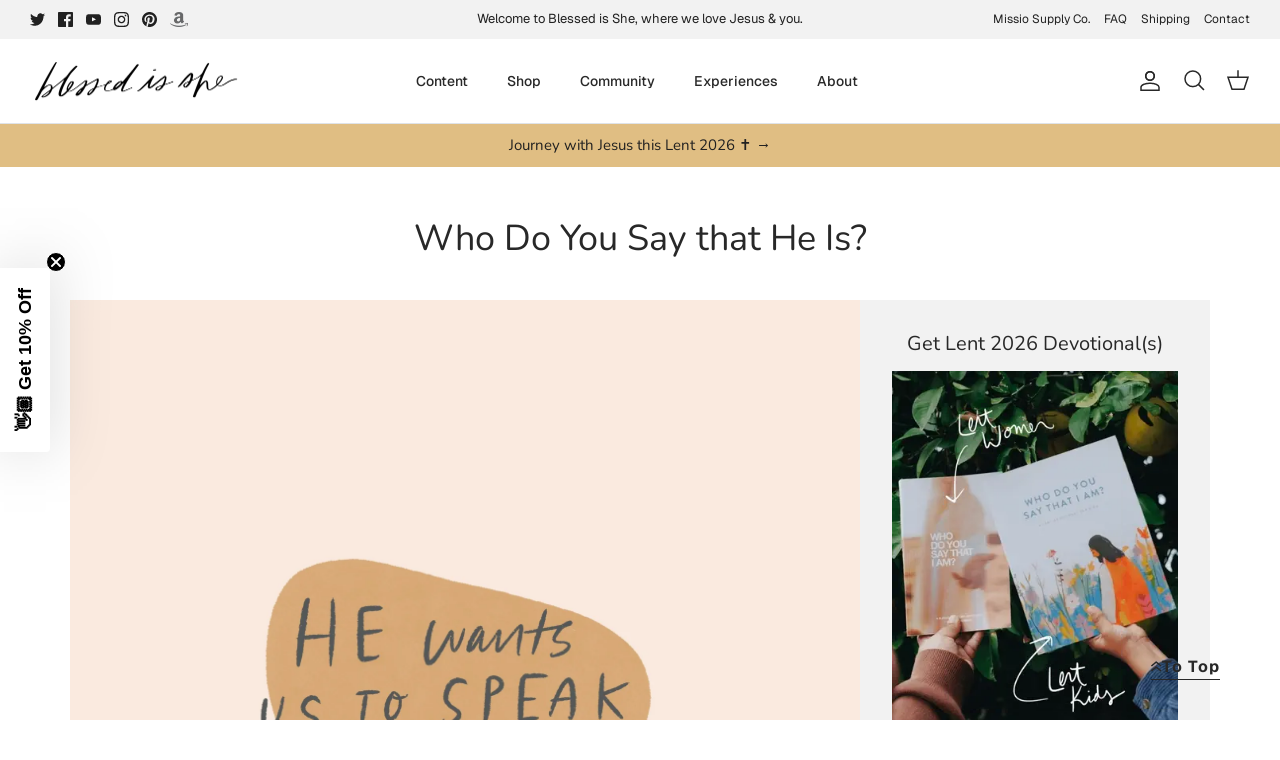

--- FILE ---
content_type: text/html
request_url: https://prayhabit-slfgebdu.manus.space/
body_size: 8154
content:
<!DOCTYPE html><html lang="en"><head>
    <meta charset="UTF-8">
    <meta name="viewport" content="width=device-width, initial-scale=1.0, maximum-scale=1">
    <title>Daily Prayer Habit Tracker</title>    
    <link rel="preconnect" href="https://fonts.googleapis.com">
    <link rel="preconnect" href="https://fonts.gstatic.com" crossorigin="">
    <link href="https://fonts.googleapis.com/css2?family=Geist:wght@400;500;600;700&amp;display=swap" rel="stylesheet">
    <script type="module" crossorigin="" src="/assets/index-DO8LYlrk.js"></script>
    <link rel="stylesheet" crossorigin="" href="/assets/index-DqW8gT79.css">
  <meta property="og:type" content="website">
		<meta property="og:url" content="https://prayhabit-slfgebdu.manus.space/?manus_scraper=1">
		<meta property="og:title" content="Daily Prayer Habit Tracker">
		<meta property="og:description" content="An embeddable daily prayer habit tracker that automatically resets every day">
		<meta property="og:image" content="https://private-us-east-1.manuscdn.com/sessionFile/8mYqgD4hJkkMVzILLRMVd2/sandbox/HkRNkQNRMnhbHRPSF5gwI4_1765860042067_na1fn_bW1faW1hZ2U.webp?Policy=[base64]&amp;Key-Pair-Id=K2HSFNDJXOU9YS&amp;Signature=axyitYzPFoEqIZiuZdtdPiYhkISJWoFTgsiqymL0rsg~dECFtbH8nGG~FFLtHrhdyJLP3xEmNvaewuJWC3vCW2duqI-QmY6bi8FXHqggQxU9CSB01uY0ne64zJ0Z7kHYvHAhBlz3xYQDjWHkadXmkqjGvUdgkmuRgsyV8p1EILzSZ65DD0~XPQEvo5DqOpqabRDBgPem--tJ3CSKqCT~--GWnbYMC1OgW1-h1bUKJnVgltWBc-EgoG6GLLEuYegbFKF3OTMxU1V0G9dpQ3adscmtRQw7381Ix1xgq2RaeNDcb5kVTv6Q-DaL9h14kZLKk4nWLKxsl60Hb3zzocqYUw__?x-oss-process=image/resize,w_1200/crop,h_630,x_0,y_0">
		<meta property="og:image:width" content="1200">
		<meta property="og:image:height" content="630">
		<meta name="twitter:card" content="summary_large_image">
		<meta name="twitter:title" content="Daily Prayer Habit Tracker">
		<meta name="twitter:description" content="An embeddable daily prayer habit tracker that automatically resets every day">
		<meta name="twitter:image" content="https://private-us-east-1.manuscdn.com/sessionFile/8mYqgD4hJkkMVzILLRMVd2/sandbox/HkRNkQNRMnhbHRPSF5gwI4_1765860042067_na1fn_bW1faW1hZ2U.webp?Policy=[base64]&amp;Key-Pair-Id=K2HSFNDJXOU9YS&amp;Signature=axyitYzPFoEqIZiuZdtdPiYhkISJWoFTgsiqymL0rsg~dECFtbH8nGG~FFLtHrhdyJLP3xEmNvaewuJWC3vCW2duqI-QmY6bi8FXHqggQxU9CSB01uY0ne64zJ0Z7kHYvHAhBlz3xYQDjWHkadXmkqjGvUdgkmuRgsyV8p1EILzSZ65DD0~XPQEvo5DqOpqabRDBgPem--tJ3CSKqCT~--GWnbYMC1OgW1-h1bUKJnVgltWBc-EgoG6GLLEuYegbFKF3OTMxU1V0G9dpQ3adscmtRQw7381Ix1xgq2RaeNDcb5kVTv6Q-DaL9h14kZLKk4nWLKxsl60Hb3zzocqYUw__?x-oss-process=image/resize,w_1200/crop,h_630,x_0,y_0">
		<meta name="twitter:image:width" content="1200">
		<meta name="twitter:image:height" content="630"><link rel="canonical" href="https://prayhabit-slfgebdu.manus.space/"><style type="text/css">[data-sonner-toaster][dir=ltr],html[dir=ltr]{--toast-icon-margin-start:-3px;--toast-icon-margin-end:4px;--toast-svg-margin-start:-1px;--toast-svg-margin-end:0px;--toast-button-margin-start:auto;--toast-button-margin-end:0;--toast-close-button-start:0;--toast-close-button-end:unset;--toast-close-button-transform:translate(-35%, -35%)}[data-sonner-toaster][dir=rtl],html[dir=rtl]{--toast-icon-margin-start:4px;--toast-icon-margin-end:-3px;--toast-svg-margin-start:0px;--toast-svg-margin-end:-1px;--toast-button-margin-start:0;--toast-button-margin-end:auto;--toast-close-button-start:unset;--toast-close-button-end:0;--toast-close-button-transform:translate(35%, -35%)}[data-sonner-toaster]{position:fixed;width:var(--width);font-family:ui-sans-serif,system-ui,-apple-system,BlinkMacSystemFont,Segoe UI,Roboto,Helvetica Neue,Arial,Noto Sans,sans-serif,Apple Color Emoji,Segoe UI Emoji,Segoe UI Symbol,Noto Color Emoji;--gray1:hsl(0, 0%, 99%);--gray2:hsl(0, 0%, 97.3%);--gray3:hsl(0, 0%, 95.1%);--gray4:hsl(0, 0%, 93%);--gray5:hsl(0, 0%, 90.9%);--gray6:hsl(0, 0%, 88.7%);--gray7:hsl(0, 0%, 85.8%);--gray8:hsl(0, 0%, 78%);--gray9:hsl(0, 0%, 56.1%);--gray10:hsl(0, 0%, 52.3%);--gray11:hsl(0, 0%, 43.5%);--gray12:hsl(0, 0%, 9%);--border-radius:8px;box-sizing:border-box;padding:0;margin:0;list-style:none;outline:0;z-index:999999999;transition:transform .4s ease}@media (hover:none) and (pointer:coarse){[data-sonner-toaster][data-lifted=true]{transform:none}}[data-sonner-toaster][data-x-position=right]{right:var(--offset-right)}[data-sonner-toaster][data-x-position=left]{left:var(--offset-left)}[data-sonner-toaster][data-x-position=center]{left:50%;transform:translateX(-50%)}[data-sonner-toaster][data-y-position=top]{top:var(--offset-top)}[data-sonner-toaster][data-y-position=bottom]{bottom:var(--offset-bottom)}[data-sonner-toast]{--y:translateY(100%);--lift-amount:calc(var(--lift) * var(--gap));z-index:var(--z-index);position:absolute;opacity:0;transform:var(--y);touch-action:none;transition:transform .4s,opacity .4s,height .4s,box-shadow .2s;box-sizing:border-box;outline:0;overflow-wrap:anywhere}[data-sonner-toast][data-styled=true]{padding:16px;background:var(--normal-bg);border:1px solid var(--normal-border);color:var(--normal-text);border-radius:var(--border-radius);box-shadow:0 4px 12px rgba(0,0,0,.1);width:var(--width);font-size:13px;display:flex;align-items:center;gap:6px}[data-sonner-toast]:focus-visible{box-shadow:0 4px 12px rgba(0,0,0,.1),0 0 0 2px rgba(0,0,0,.2)}[data-sonner-toast][data-y-position=top]{top:0;--y:translateY(-100%);--lift:1;--lift-amount:calc(1 * var(--gap))}[data-sonner-toast][data-y-position=bottom]{bottom:0;--y:translateY(100%);--lift:-1;--lift-amount:calc(var(--lift) * var(--gap))}[data-sonner-toast][data-styled=true] [data-description]{font-weight:400;line-height:1.4;color:#3f3f3f}[data-rich-colors=true][data-sonner-toast][data-styled=true] [data-description]{color:inherit}[data-sonner-toaster][data-sonner-theme=dark] [data-description]{color:#e8e8e8}[data-sonner-toast][data-styled=true] [data-title]{font-weight:500;line-height:1.5;color:inherit}[data-sonner-toast][data-styled=true] [data-icon]{display:flex;height:16px;width:16px;position:relative;justify-content:flex-start;align-items:center;flex-shrink:0;margin-left:var(--toast-icon-margin-start);margin-right:var(--toast-icon-margin-end)}[data-sonner-toast][data-promise=true] [data-icon]>svg{opacity:0;transform:scale(.8);transform-origin:center;animation:sonner-fade-in .3s ease forwards}[data-sonner-toast][data-styled=true] [data-icon]>*{flex-shrink:0}[data-sonner-toast][data-styled=true] [data-icon] svg{margin-left:var(--toast-svg-margin-start);margin-right:var(--toast-svg-margin-end)}[data-sonner-toast][data-styled=true] [data-content]{display:flex;flex-direction:column;gap:2px}[data-sonner-toast][data-styled=true] [data-button]{border-radius:4px;padding-left:8px;padding-right:8px;height:24px;font-size:12px;color:var(--normal-bg);background:var(--normal-text);margin-left:var(--toast-button-margin-start);margin-right:var(--toast-button-margin-end);border:none;font-weight:500;cursor:pointer;outline:0;display:flex;align-items:center;flex-shrink:0;transition:opacity .4s,box-shadow .2s}[data-sonner-toast][data-styled=true] [data-button]:focus-visible{box-shadow:0 0 0 2px rgba(0,0,0,.4)}[data-sonner-toast][data-styled=true] [data-button]:first-of-type{margin-left:var(--toast-button-margin-start);margin-right:var(--toast-button-margin-end)}[data-sonner-toast][data-styled=true] [data-cancel]{color:var(--normal-text);background:rgba(0,0,0,.08)}[data-sonner-toaster][data-sonner-theme=dark] [data-sonner-toast][data-styled=true] [data-cancel]{background:rgba(255,255,255,.3)}[data-sonner-toast][data-styled=true] [data-close-button]{position:absolute;left:var(--toast-close-button-start);right:var(--toast-close-button-end);top:0;height:20px;width:20px;display:flex;justify-content:center;align-items:center;padding:0;color:var(--gray12);background:var(--normal-bg);border:1px solid var(--gray4);transform:var(--toast-close-button-transform);border-radius:50%;cursor:pointer;z-index:1;transition:opacity .1s,background .2s,border-color .2s}[data-sonner-toast][data-styled=true] [data-close-button]:focus-visible{box-shadow:0 4px 12px rgba(0,0,0,.1),0 0 0 2px rgba(0,0,0,.2)}[data-sonner-toast][data-styled=true] [data-disabled=true]{cursor:not-allowed}[data-sonner-toast][data-styled=true]:hover [data-close-button]:hover{background:var(--gray2);border-color:var(--gray5)}[data-sonner-toast][data-swiping=true]::before{content:'';position:absolute;left:-100%;right:-100%;height:100%;z-index:-1}[data-sonner-toast][data-y-position=top][data-swiping=true]::before{bottom:50%;transform:scaleY(3) translateY(50%)}[data-sonner-toast][data-y-position=bottom][data-swiping=true]::before{top:50%;transform:scaleY(3) translateY(-50%)}[data-sonner-toast][data-swiping=false][data-removed=true]::before{content:'';position:absolute;inset:0;transform:scaleY(2)}[data-sonner-toast][data-expanded=true]::after{content:'';position:absolute;left:0;height:calc(var(--gap) + 1px);bottom:100%;width:100%}[data-sonner-toast][data-mounted=true]{--y:translateY(0);opacity:1}[data-sonner-toast][data-expanded=false][data-front=false]{--scale:var(--toasts-before) * 0.05 + 1;--y:translateY(calc(var(--lift-amount) * var(--toasts-before))) scale(calc(-1 * var(--scale)));height:var(--front-toast-height)}[data-sonner-toast]>*{transition:opacity .4s}[data-sonner-toast][data-x-position=right]{right:0}[data-sonner-toast][data-x-position=left]{left:0}[data-sonner-toast][data-expanded=false][data-front=false][data-styled=true]>*{opacity:0}[data-sonner-toast][data-visible=false]{opacity:0;pointer-events:none}[data-sonner-toast][data-mounted=true][data-expanded=true]{--y:translateY(calc(var(--lift) * var(--offset)));height:var(--initial-height)}[data-sonner-toast][data-removed=true][data-front=true][data-swipe-out=false]{--y:translateY(calc(var(--lift) * -100%));opacity:0}[data-sonner-toast][data-removed=true][data-front=false][data-swipe-out=false][data-expanded=true]{--y:translateY(calc(var(--lift) * var(--offset) + var(--lift) * -100%));opacity:0}[data-sonner-toast][data-removed=true][data-front=false][data-swipe-out=false][data-expanded=false]{--y:translateY(40%);opacity:0;transition:transform .5s,opacity .2s}[data-sonner-toast][data-removed=true][data-front=false]::before{height:calc(var(--initial-height) + 20%)}[data-sonner-toast][data-swiping=true]{transform:var(--y) translateY(var(--swipe-amount-y,0)) translateX(var(--swipe-amount-x,0));transition:none}[data-sonner-toast][data-swiped=true]{user-select:none}[data-sonner-toast][data-swipe-out=true][data-y-position=bottom],[data-sonner-toast][data-swipe-out=true][data-y-position=top]{animation-duration:.2s;animation-timing-function:ease-out;animation-fill-mode:forwards}[data-sonner-toast][data-swipe-out=true][data-swipe-direction=left]{animation-name:swipe-out-left}[data-sonner-toast][data-swipe-out=true][data-swipe-direction=right]{animation-name:swipe-out-right}[data-sonner-toast][data-swipe-out=true][data-swipe-direction=up]{animation-name:swipe-out-up}[data-sonner-toast][data-swipe-out=true][data-swipe-direction=down]{animation-name:swipe-out-down}@keyframes swipe-out-left{from{transform:var(--y) translateX(var(--swipe-amount-x));opacity:1}to{transform:var(--y) translateX(calc(var(--swipe-amount-x) - 100%));opacity:0}}@keyframes swipe-out-right{from{transform:var(--y) translateX(var(--swipe-amount-x));opacity:1}to{transform:var(--y) translateX(calc(var(--swipe-amount-x) + 100%));opacity:0}}@keyframes swipe-out-up{from{transform:var(--y) translateY(var(--swipe-amount-y));opacity:1}to{transform:var(--y) translateY(calc(var(--swipe-amount-y) - 100%));opacity:0}}@keyframes swipe-out-down{from{transform:var(--y) translateY(var(--swipe-amount-y));opacity:1}to{transform:var(--y) translateY(calc(var(--swipe-amount-y) + 100%));opacity:0}}@media (max-width:600px){[data-sonner-toaster]{position:fixed;right:var(--mobile-offset-right);left:var(--mobile-offset-left);width:100%}[data-sonner-toaster][dir=rtl]{left:calc(var(--mobile-offset-left) * -1)}[data-sonner-toaster] [data-sonner-toast]{left:0;right:0;width:calc(100% - var(--mobile-offset-left) * 2)}[data-sonner-toaster][data-x-position=left]{left:var(--mobile-offset-left)}[data-sonner-toaster][data-y-position=bottom]{bottom:var(--mobile-offset-bottom)}[data-sonner-toaster][data-y-position=top]{top:var(--mobile-offset-top)}[data-sonner-toaster][data-x-position=center]{left:var(--mobile-offset-left);right:var(--mobile-offset-right);transform:none}}[data-sonner-toaster][data-sonner-theme=light]{--normal-bg:#fff;--normal-border:var(--gray4);--normal-text:var(--gray12);--success-bg:hsl(143, 85%, 96%);--success-border:hsl(145, 92%, 87%);--success-text:hsl(140, 100%, 27%);--info-bg:hsl(208, 100%, 97%);--info-border:hsl(221, 91%, 93%);--info-text:hsl(210, 92%, 45%);--warning-bg:hsl(49, 100%, 97%);--warning-border:hsl(49, 91%, 84%);--warning-text:hsl(31, 92%, 45%);--error-bg:hsl(359, 100%, 97%);--error-border:hsl(359, 100%, 94%);--error-text:hsl(360, 100%, 45%)}[data-sonner-toaster][data-sonner-theme=light] [data-sonner-toast][data-invert=true]{--normal-bg:#000;--normal-border:hsl(0, 0%, 20%);--normal-text:var(--gray1)}[data-sonner-toaster][data-sonner-theme=dark] [data-sonner-toast][data-invert=true]{--normal-bg:#fff;--normal-border:var(--gray3);--normal-text:var(--gray12)}[data-sonner-toaster][data-sonner-theme=dark]{--normal-bg:#000;--normal-bg-hover:hsl(0, 0%, 12%);--normal-border:hsl(0, 0%, 20%);--normal-border-hover:hsl(0, 0%, 25%);--normal-text:var(--gray1);--success-bg:hsl(150, 100%, 6%);--success-border:hsl(147, 100%, 12%);--success-text:hsl(150, 86%, 65%);--info-bg:hsl(215, 100%, 6%);--info-border:hsl(223, 43%, 17%);--info-text:hsl(216, 87%, 65%);--warning-bg:hsl(64, 100%, 6%);--warning-border:hsl(60, 100%, 9%);--warning-text:hsl(46, 87%, 65%);--error-bg:hsl(358, 76%, 10%);--error-border:hsl(357, 89%, 16%);--error-text:hsl(358, 100%, 81%)}[data-sonner-toaster][data-sonner-theme=dark] [data-sonner-toast] [data-close-button]{background:var(--normal-bg);border-color:var(--normal-border);color:var(--normal-text)}[data-sonner-toaster][data-sonner-theme=dark] [data-sonner-toast] [data-close-button]:hover{background:var(--normal-bg-hover);border-color:var(--normal-border-hover)}[data-rich-colors=true][data-sonner-toast][data-type=success]{background:var(--success-bg);border-color:var(--success-border);color:var(--success-text)}[data-rich-colors=true][data-sonner-toast][data-type=success] [data-close-button]{background:var(--success-bg);border-color:var(--success-border);color:var(--success-text)}[data-rich-colors=true][data-sonner-toast][data-type=info]{background:var(--info-bg);border-color:var(--info-border);color:var(--info-text)}[data-rich-colors=true][data-sonner-toast][data-type=info] [data-close-button]{background:var(--info-bg);border-color:var(--info-border);color:var(--info-text)}[data-rich-colors=true][data-sonner-toast][data-type=warning]{background:var(--warning-bg);border-color:var(--warning-border);color:var(--warning-text)}[data-rich-colors=true][data-sonner-toast][data-type=warning] [data-close-button]{background:var(--warning-bg);border-color:var(--warning-border);color:var(--warning-text)}[data-rich-colors=true][data-sonner-toast][data-type=error]{background:var(--error-bg);border-color:var(--error-border);color:var(--error-text)}[data-rich-colors=true][data-sonner-toast][data-type=error] [data-close-button]{background:var(--error-bg);border-color:var(--error-border);color:var(--error-text)}.sonner-loading-wrapper{--size:16px;height:var(--size);width:var(--size);position:absolute;inset:0;z-index:10}.sonner-loading-wrapper[data-visible=false]{transform-origin:center;animation:sonner-fade-out .2s ease forwards}.sonner-spinner{position:relative;top:50%;left:50%;height:var(--size);width:var(--size)}.sonner-loading-bar{animation:sonner-spin 1.2s linear infinite;background:var(--gray11);border-radius:6px;height:8%;left:-10%;position:absolute;top:-3.9%;width:24%}.sonner-loading-bar:first-child{animation-delay:-1.2s;transform:rotate(.0001deg) translate(146%)}.sonner-loading-bar:nth-child(2){animation-delay:-1.1s;transform:rotate(30deg) translate(146%)}.sonner-loading-bar:nth-child(3){animation-delay:-1s;transform:rotate(60deg) translate(146%)}.sonner-loading-bar:nth-child(4){animation-delay:-.9s;transform:rotate(90deg) translate(146%)}.sonner-loading-bar:nth-child(5){animation-delay:-.8s;transform:rotate(120deg) translate(146%)}.sonner-loading-bar:nth-child(6){animation-delay:-.7s;transform:rotate(150deg) translate(146%)}.sonner-loading-bar:nth-child(7){animation-delay:-.6s;transform:rotate(180deg) translate(146%)}.sonner-loading-bar:nth-child(8){animation-delay:-.5s;transform:rotate(210deg) translate(146%)}.sonner-loading-bar:nth-child(9){animation-delay:-.4s;transform:rotate(240deg) translate(146%)}.sonner-loading-bar:nth-child(10){animation-delay:-.3s;transform:rotate(270deg) translate(146%)}.sonner-loading-bar:nth-child(11){animation-delay:-.2s;transform:rotate(300deg) translate(146%)}.sonner-loading-bar:nth-child(12){animation-delay:-.1s;transform:rotate(330deg) translate(146%)}@keyframes sonner-fade-in{0%{opacity:0;transform:scale(.8)}100%{opacity:1;transform:scale(1)}}@keyframes sonner-fade-out{0%{opacity:1;transform:scale(1)}100%{opacity:0;transform:scale(.8)}}@keyframes sonner-spin{0%{opacity:1}100%{opacity:.15}}@media (prefers-reduced-motion){.sonner-loading-bar,[data-sonner-toast],[data-sonner-toast]>*{transition:none!important;animation:none!important}}.sonner-loader{position:absolute;top:50%;left:50%;transform:translate(-50%,-50%);transform-origin:center;transition:opacity .2s,transform .2s}.sonner-loader[data-visible=false]{opacity:0;transform:scale(.8) translate(-50%,-50%)}</style></head>

  <body>
    

    <div id="root"><section aria-label="Notifications alt+T" tabindex="-1" aria-live="polite" aria-relevant="additions text" aria-atomic="false"></section><div data-loc="client/src/pages/Home.tsx:9" class="w-screen min-h-screen relative overflow-y-auto bg-white py-8"><main data-loc="client/src/pages/Home.tsx:11" class="w-full flex flex-col lg:flex-row items-start justify-center gap-8 px-4"><div data-loc="client/src/pages/Home.tsx:13" class="w-full max-w-md flex-shrink-0"><div data-loc="client/src/components/PrayerTracker.tsx:234" class="w-full max-w-md mx-auto p-6 rounded-3xl bg-white shadow-lg border border-gray-200 relative overflow-hidden"><div data-loc="client/src/components/PrayerTracker.tsx:237" class="flex justify-between items-start mb-8"><div data-loc="client/src/components/PrayerTracker.tsx:238"><h2 data-loc="client/src/components/PrayerTracker.tsx:239" class="text-3xl font-serif text-slate-700 mb-1">Draw Near Prayer Pledge</h2><p data-loc="client/src/components/PrayerTracker.tsx:240" class="text-slate-500 font-sans text-sm">Sunday, January 25</p></div><div data-loc="client/src/components/PrayerTracker.tsx:245" class="flex items-center gap-3"><div data-loc="client/src/components/ReminderSettings.tsx:165" class="relative"><button data-loc="client/src/components/ReminderSettings.tsx:167" class="p-3 rounded-full transition-all duration-300 relative" tabindex="0" style="background-color: rgb(243, 244, 246);"><svg xmlns="http://www.w3.org/2000/svg" width="24" height="24" viewBox="0 0 24 24" fill="none" stroke="currentColor" stroke-width="2" stroke-linecap="round" stroke-linejoin="round" class="lucide lucide-bell w-5 h-5" data-loc="client/src/components/ReminderSettings.tsx:176" style="color: rgb(156, 163, 175);"><path d="M6 8a6 6 0 0 1 12 0c0 7 3 9 3 9H3s3-2 3-9"></path><path d="M10.3 21a1.94 1.94 0 0 0 3.4 0"></path></svg></button></div><div data-loc="client/src/components/PrayerTracker.tsx:250" class="flex items-center gap-2 px-3 py-1.5 rounded-full" style="background-color: rgb(199, 162, 91);"><svg xmlns="http://www.w3.org/2000/svg" width="24" height="24" viewBox="0 0 24 24" fill="none" stroke="currentColor" stroke-width="2" stroke-linecap="round" stroke-linejoin="round" class="lucide lucide-flame w-4 h-4 text-white fill-white" data-loc="client/src/components/PrayerTracker.tsx:251"><path d="M8.5 14.5A2.5 2.5 0 0 0 11 12c0-1.38-.5-2-1-3-1.072-2.143-.224-4.054 2-6 .5 2.5 2 4.9 4 6.5 2 1.6 3 3.5 3 5.5a7 7 0 1 1-14 0c0-1.153.433-2.294 1-3a2.5 2.5 0 0 0 2.5 2.5z"></path></svg><span data-loc="client/src/components/PrayerTracker.tsx:252" class="font-bold text-sm text-white">0 Days</span></div></div></div><div data-loc="client/src/components/PrayerTracker.tsx:260" class="relative w-48 h-48 mx-auto mb-10 flex items-center justify-center"><svg data-loc="client/src/components/PrayerTracker.tsx:262" class="w-full h-full transform -rotate-90"><circle data-loc="client/src/components/PrayerTracker.tsx:263" cx="96" cy="96" r="88" class="stroke-slate-100" stroke-width="8" fill="none"></circle><circle data-loc="client/src/components/PrayerTracker.tsx:272" cx="96" cy="96" r="88" class="stroke-orange-200" stroke-width="8" fill="none" stroke-linecap="round" pathLength="1" stroke-dashoffset="0px" stroke-dasharray="0px 1px" style="filter: drop-shadow(rgba(253, 186, 116, 0.5) 0px 0px 4px);"></circle></svg><div data-loc="client/src/components/PrayerTracker.tsx:290" class="absolute inset-0 flex flex-col items-center justify-center"><div data-loc="client/src/components/PrayerTracker.tsx:291" class="text-4xl font-serif text-slate-700" style="opacity: 0; transform: scale(0.840109);">0/3</div><span data-loc="client/src/components/PrayerTracker.tsx:299" class="text-xs text-slate-400 uppercase tracking-widest mt-1">Completed</span></div><div data-loc="client/src/components/PrayerTracker.tsx:303" class="absolute inset-0 pointer-events-none opacity-50 mix-blend-screen"><img data-loc="client/src/components/PrayerTracker.tsx:304" alt="" class="w-full h-full object-contain" src="/images/halo-glow.png"></div></div><div data-loc="client/src/components/PrayerTracker.tsx:309" class="flex flex-row gap-2 flex-wrap justify-center"><button data-loc="client/src/components/PrayerTracker.tsx:311" class="flex-1 min-w-[120px] flex flex-col items-center justify-center p-4 rounded-2xl transition-all duration-300 group gap-2" tabindex="0" style="background-color: rgba(255, 255, 255, 0.5);"><div data-loc="client/src/components/PrayerTracker.tsx:319" class="w-6 h-6 rounded-full border-2 flex items-center justify-center transition-all duration-300 border-slate-200 group-hover:border-slate-400"></div><div data-loc="client/src/components/PrayerTracker.tsx:339" class="text-center"><a data-loc="client/src/components/PrayerTracker.tsx:341" href="https://blessedisshe.net/blogs/devotions" target="_blank" rel="noopener noreferrer" class="font-serif text-sm transition-colors duration-300 hover:underline text-slate-500">Read today's Mass readings</a></div></button><button data-loc="client/src/components/PrayerTracker.tsx:311" class="flex-1 min-w-[120px] flex flex-col items-center justify-center p-4 rounded-2xl transition-all duration-300 group gap-2" tabindex="0" style="background-color: rgba(255, 255, 255, 0.5);"><div data-loc="client/src/components/PrayerTracker.tsx:319" class="w-6 h-6 rounded-full border-2 flex items-center justify-center transition-all duration-300 border-slate-200 group-hover:border-slate-400"></div><div data-loc="client/src/components/PrayerTracker.tsx:339" class="text-center"><a data-loc="client/src/components/PrayerTracker.tsx:341" href="https://blessedisshe.net/blogs/devotions" target="_blank" rel="noopener noreferrer" class="font-serif text-sm transition-colors duration-300 hover:underline text-slate-500">Read the daily devotion</a></div></button><button data-loc="client/src/components/PrayerTracker.tsx:311" class="flex-1 min-w-[120px] flex flex-col items-center justify-center p-4 rounded-2xl transition-all duration-300 group gap-2" tabindex="0" style="background-color: rgba(255, 255, 255, 0.5);"><div data-loc="client/src/components/PrayerTracker.tsx:319" class="w-6 h-6 rounded-full border-2 flex items-center justify-center transition-all duration-300 border-slate-200 group-hover:border-slate-400"></div><div data-loc="client/src/components/PrayerTracker.tsx:339" class="text-center"><h3 data-loc="client/src/components/PrayerTracker.tsx:353" class="font-serif text-sm transition-colors duration-300 text-slate-500">Pray with the prompt</h3></div></button></div><div data-loc="client/src/components/PrayerTracker.tsx:366" class="mt-6 space-y-3"><button data-loc="client/src/components/PrayerTracker.tsx:368" class="w-full flex items-center justify-center gap-2 p-3 rounded-2xl transition-all duration-300 border border-gray-200 hover:bg-gray-50" tabindex="0"><svg xmlns="http://www.w3.org/2000/svg" width="24" height="24" viewBox="0 0 24 24" fill="none" stroke="currentColor" stroke-width="2" stroke-linecap="round" stroke-linejoin="round" class="lucide lucide-share2 w-4 h-4 text-slate-600" data-loc="client/src/components/PrayerTracker.tsx:374"><circle cx="18" cy="5" r="3"></circle><circle cx="6" cy="12" r="3"></circle><circle cx="18" cy="19" r="3"></circle><line x1="8.59" x2="15.42" y1="13.51" y2="17.49"></line><line x1="15.41" x2="8.59" y1="6.51" y2="10.49"></line></svg><span data-loc="client/src/components/PrayerTracker.tsx:375" class="font-medium text-slate-600">Share Your Streak</span></button><div data-loc="client/src/components/PrayerTracker.tsx:379" class="flex gap-2"><button data-loc="client/src/components/PrayerTracker.tsx:381" class="flex-1 flex items-center justify-center gap-2 p-3 rounded-2xl transition-all duration-300 bg-blue-50 hover:bg-blue-100 border border-blue-200" title="Share on Twitter" tabindex="0"><svg data-loc="client/src/components/PrayerTracker.tsx:388" class="w-4 h-4 text-blue-500" fill="currentColor" viewBox="0 0 24 24"><path data-loc="client/src/components/PrayerTracker.tsx:389" d="M23 3a10.9 10.9 0 01-3.14 1.53 4.48 4.48 0 00-7.86 3v1A10.66 10.66 0 013 4s-4 9 5 13a11.64 11.64 0 01-7 2s9 5 20 5a9.5 9.5 0 00-9-5.5c4.75 2.25 7-7 7-7"></path></svg><span data-loc="client/src/components/PrayerTracker.tsx:391" class="font-medium text-blue-600 text-sm">Twitter</span></button><button data-loc="client/src/components/PrayerTracker.tsx:395" class="flex-1 flex items-center justify-center gap-2 p-3 rounded-2xl transition-all duration-300 bg-blue-50 hover:bg-blue-100 border border-blue-200" title="Share on Facebook" tabindex="0"><svg data-loc="client/src/components/PrayerTracker.tsx:402" class="w-4 h-4 text-blue-600" fill="currentColor" viewBox="0 0 24 24"><path data-loc="client/src/components/PrayerTracker.tsx:403" d="M18 2h-3a6 6 0 00-6 6v3H7v4h2v8h4v-8h3l1-4h-4V8a1 1 0 011-1h3z"></path></svg><span data-loc="client/src/components/PrayerTracker.tsx:405" class="font-medium text-blue-600 text-sm">Facebook</span></button><button data-loc="client/src/components/PrayerTracker.tsx:409" class="flex-1 flex items-center justify-center gap-2 p-3 rounded-2xl transition-all duration-300 bg-amber-50 hover:bg-amber-100 border border-amber-200" title="Share via Email" tabindex="0"><svg xmlns="http://www.w3.org/2000/svg" width="24" height="24" viewBox="0 0 24 24" fill="none" stroke="currentColor" stroke-width="2" stroke-linecap="round" stroke-linejoin="round" class="lucide lucide-mail w-4 h-4 text-amber-600" data-loc="client/src/components/PrayerTracker.tsx:416"><rect width="20" height="16" x="2" y="4" rx="2"></rect><path d="m22 7-8.97 5.7a1.94 1.94 0 0 1-2.06 0L2 7"></path></svg><span data-loc="client/src/components/PrayerTracker.tsx:417" class="font-medium text-amber-600 text-sm">Email</span></button></div></div></div><button data-loc="client/src/pages/Home.tsx:17" class="w-full mt-4 p-3 rounded-2xl border border-gray-200 text-slate-600 font-medium hover:bg-gray-50 transition-all duration-300 lg:hidden">Hide 30-Day History</button></div><div data-loc="client/src/pages/Home.tsx:26" class="hidden lg:block w-full max-w-sm flex-shrink-0"><div data-loc="client/src/components/CompletionCalendar.tsx:67" class="w-full mt-8 p-6 rounded-3xl bg-white shadow-lg border border-gray-200" style="opacity: 0; transform: translateY(20px);"><div data-loc="client/src/components/CompletionCalendar.tsx:74" class="mb-6"><h3 data-loc="client/src/components/CompletionCalendar.tsx:75" class="text-2xl font-serif text-slate-700 mb-2">30-Day History</h3><div data-loc="client/src/components/CompletionCalendar.tsx:76" class="flex items-center justify-between"><p data-loc="client/src/components/CompletionCalendar.tsx:77" class="text-slate-500 font-sans text-sm">0 of 30 days completed</p><div data-loc="client/src/components/CompletionCalendar.tsx:80" class="text-right"><div data-loc="client/src/components/CompletionCalendar.tsx:81" class="text-2xl font-bold text-slate-700" style="color: rgb(199, 162, 91);">0%</div><p data-loc="client/src/components/CompletionCalendar.tsx:84" class="text-xs text-slate-400">Completion Rate</p></div></div></div><div data-loc="client/src/components/CompletionCalendar.tsx:90" class="w-full h-2 bg-gray-100 rounded-full mb-6 overflow-hidden"><div data-loc="client/src/components/CompletionCalendar.tsx:91" class="h-full rounded-full" style="background-color: rgb(199, 162, 91); width: 0%;"></div></div><div data-loc="client/src/components/CompletionCalendar.tsx:101" class="space-y-3"><div data-loc="client/src/components/CompletionCalendar.tsx:103" class="flex gap-2"><div data-loc="client/src/components/CompletionCalendar.tsx:110" class="flex-1 aspect-square flex flex-col items-center justify-center rounded-lg text-xs font-medium transition-all duration-300 relative group" style="background-color: rgb(243, 244, 246); border: 1px solid rgb(229, 231, 235);"><span data-loc="client/src/components/CompletionCalendar.tsx:119" class="text-slate-400">27</span><div data-loc="client/src/components/CompletionCalendar.tsx:136" class="absolute bottom-full mb-2 hidden group-hover:block bg-slate-700 text-white text-xs px-2 py-1 rounded whitespace-nowrap z-10">Dec 27</div></div><div data-loc="client/src/components/CompletionCalendar.tsx:110" class="flex-1 aspect-square flex flex-col items-center justify-center rounded-lg text-xs font-medium transition-all duration-300 relative group" style="background-color: rgb(243, 244, 246); border: 1px solid rgb(229, 231, 235);"><span data-loc="client/src/components/CompletionCalendar.tsx:119" class="text-slate-400">28</span><div data-loc="client/src/components/CompletionCalendar.tsx:136" class="absolute bottom-full mb-2 hidden group-hover:block bg-slate-700 text-white text-xs px-2 py-1 rounded whitespace-nowrap z-10">Dec 28</div></div><div data-loc="client/src/components/CompletionCalendar.tsx:110" class="flex-1 aspect-square flex flex-col items-center justify-center rounded-lg text-xs font-medium transition-all duration-300 relative group" style="background-color: rgb(243, 244, 246); border: 1px solid rgb(229, 231, 235);"><span data-loc="client/src/components/CompletionCalendar.tsx:119" class="text-slate-400">29</span><div data-loc="client/src/components/CompletionCalendar.tsx:136" class="absolute bottom-full mb-2 hidden group-hover:block bg-slate-700 text-white text-xs px-2 py-1 rounded whitespace-nowrap z-10">Dec 29</div></div><div data-loc="client/src/components/CompletionCalendar.tsx:110" class="flex-1 aspect-square flex flex-col items-center justify-center rounded-lg text-xs font-medium transition-all duration-300 relative group" style="background-color: rgb(243, 244, 246); border: 1px solid rgb(229, 231, 235);"><span data-loc="client/src/components/CompletionCalendar.tsx:119" class="text-slate-400">30</span><div data-loc="client/src/components/CompletionCalendar.tsx:136" class="absolute bottom-full mb-2 hidden group-hover:block bg-slate-700 text-white text-xs px-2 py-1 rounded whitespace-nowrap z-10">Dec 30</div></div><div data-loc="client/src/components/CompletionCalendar.tsx:110" class="flex-1 aspect-square flex flex-col items-center justify-center rounded-lg text-xs font-medium transition-all duration-300 relative group" style="background-color: rgb(243, 244, 246); border: 1px solid rgb(229, 231, 235);"><span data-loc="client/src/components/CompletionCalendar.tsx:119" class="text-slate-400">31</span><div data-loc="client/src/components/CompletionCalendar.tsx:136" class="absolute bottom-full mb-2 hidden group-hover:block bg-slate-700 text-white text-xs px-2 py-1 rounded whitespace-nowrap z-10">Dec 31</div></div><div data-loc="client/src/components/CompletionCalendar.tsx:110" class="flex-1 aspect-square flex flex-col items-center justify-center rounded-lg text-xs font-medium transition-all duration-300 relative group" style="background-color: rgb(243, 244, 246); border: 1px solid rgb(229, 231, 235);"><span data-loc="client/src/components/CompletionCalendar.tsx:119" class="text-slate-400">1</span><div data-loc="client/src/components/CompletionCalendar.tsx:136" class="absolute bottom-full mb-2 hidden group-hover:block bg-slate-700 text-white text-xs px-2 py-1 rounded whitespace-nowrap z-10">Jan 1</div></div><div data-loc="client/src/components/CompletionCalendar.tsx:110" class="flex-1 aspect-square flex flex-col items-center justify-center rounded-lg text-xs font-medium transition-all duration-300 relative group" style="background-color: rgb(243, 244, 246); border: 1px solid rgb(229, 231, 235);"><span data-loc="client/src/components/CompletionCalendar.tsx:119" class="text-slate-400">2</span><div data-loc="client/src/components/CompletionCalendar.tsx:136" class="absolute bottom-full mb-2 hidden group-hover:block bg-slate-700 text-white text-xs px-2 py-1 rounded whitespace-nowrap z-10">Jan 2</div></div></div><div data-loc="client/src/components/CompletionCalendar.tsx:103" class="flex gap-2"><div data-loc="client/src/components/CompletionCalendar.tsx:110" class="flex-1 aspect-square flex flex-col items-center justify-center rounded-lg text-xs font-medium transition-all duration-300 relative group" style="background-color: rgb(243, 244, 246); border: 1px solid rgb(229, 231, 235);"><span data-loc="client/src/components/CompletionCalendar.tsx:119" class="text-slate-400">3</span><div data-loc="client/src/components/CompletionCalendar.tsx:136" class="absolute bottom-full mb-2 hidden group-hover:block bg-slate-700 text-white text-xs px-2 py-1 rounded whitespace-nowrap z-10">Jan 3</div></div><div data-loc="client/src/components/CompletionCalendar.tsx:110" class="flex-1 aspect-square flex flex-col items-center justify-center rounded-lg text-xs font-medium transition-all duration-300 relative group" style="background-color: rgb(243, 244, 246); border: 1px solid rgb(229, 231, 235);"><span data-loc="client/src/components/CompletionCalendar.tsx:119" class="text-slate-400">4</span><div data-loc="client/src/components/CompletionCalendar.tsx:136" class="absolute bottom-full mb-2 hidden group-hover:block bg-slate-700 text-white text-xs px-2 py-1 rounded whitespace-nowrap z-10">Jan 4</div></div><div data-loc="client/src/components/CompletionCalendar.tsx:110" class="flex-1 aspect-square flex flex-col items-center justify-center rounded-lg text-xs font-medium transition-all duration-300 relative group" style="background-color: rgb(243, 244, 246); border: 1px solid rgb(229, 231, 235);"><span data-loc="client/src/components/CompletionCalendar.tsx:119" class="text-slate-400">5</span><div data-loc="client/src/components/CompletionCalendar.tsx:136" class="absolute bottom-full mb-2 hidden group-hover:block bg-slate-700 text-white text-xs px-2 py-1 rounded whitespace-nowrap z-10">Jan 5</div></div><div data-loc="client/src/components/CompletionCalendar.tsx:110" class="flex-1 aspect-square flex flex-col items-center justify-center rounded-lg text-xs font-medium transition-all duration-300 relative group" style="background-color: rgb(243, 244, 246); border: 1px solid rgb(229, 231, 235);"><span data-loc="client/src/components/CompletionCalendar.tsx:119" class="text-slate-400">6</span><div data-loc="client/src/components/CompletionCalendar.tsx:136" class="absolute bottom-full mb-2 hidden group-hover:block bg-slate-700 text-white text-xs px-2 py-1 rounded whitespace-nowrap z-10">Jan 6</div></div><div data-loc="client/src/components/CompletionCalendar.tsx:110" class="flex-1 aspect-square flex flex-col items-center justify-center rounded-lg text-xs font-medium transition-all duration-300 relative group" style="background-color: rgb(243, 244, 246); border: 1px solid rgb(229, 231, 235);"><span data-loc="client/src/components/CompletionCalendar.tsx:119" class="text-slate-400">7</span><div data-loc="client/src/components/CompletionCalendar.tsx:136" class="absolute bottom-full mb-2 hidden group-hover:block bg-slate-700 text-white text-xs px-2 py-1 rounded whitespace-nowrap z-10">Jan 7</div></div><div data-loc="client/src/components/CompletionCalendar.tsx:110" class="flex-1 aspect-square flex flex-col items-center justify-center rounded-lg text-xs font-medium transition-all duration-300 relative group" style="background-color: rgb(243, 244, 246); border: 1px solid rgb(229, 231, 235);"><span data-loc="client/src/components/CompletionCalendar.tsx:119" class="text-slate-400">8</span><div data-loc="client/src/components/CompletionCalendar.tsx:136" class="absolute bottom-full mb-2 hidden group-hover:block bg-slate-700 text-white text-xs px-2 py-1 rounded whitespace-nowrap z-10">Jan 8</div></div><div data-loc="client/src/components/CompletionCalendar.tsx:110" class="flex-1 aspect-square flex flex-col items-center justify-center rounded-lg text-xs font-medium transition-all duration-300 relative group" style="background-color: rgb(243, 244, 246); border: 1px solid rgb(229, 231, 235);"><span data-loc="client/src/components/CompletionCalendar.tsx:119" class="text-slate-400">9</span><div data-loc="client/src/components/CompletionCalendar.tsx:136" class="absolute bottom-full mb-2 hidden group-hover:block bg-slate-700 text-white text-xs px-2 py-1 rounded whitespace-nowrap z-10">Jan 9</div></div></div><div data-loc="client/src/components/CompletionCalendar.tsx:103" class="flex gap-2"><div data-loc="client/src/components/CompletionCalendar.tsx:110" class="flex-1 aspect-square flex flex-col items-center justify-center rounded-lg text-xs font-medium transition-all duration-300 relative group" style="background-color: rgb(243, 244, 246); border: 1px solid rgb(229, 231, 235);"><span data-loc="client/src/components/CompletionCalendar.tsx:119" class="text-slate-400">10</span><div data-loc="client/src/components/CompletionCalendar.tsx:136" class="absolute bottom-full mb-2 hidden group-hover:block bg-slate-700 text-white text-xs px-2 py-1 rounded whitespace-nowrap z-10">Jan 10</div></div><div data-loc="client/src/components/CompletionCalendar.tsx:110" class="flex-1 aspect-square flex flex-col items-center justify-center rounded-lg text-xs font-medium transition-all duration-300 relative group" style="background-color: rgb(243, 244, 246); border: 1px solid rgb(229, 231, 235);"><span data-loc="client/src/components/CompletionCalendar.tsx:119" class="text-slate-400">11</span><div data-loc="client/src/components/CompletionCalendar.tsx:136" class="absolute bottom-full mb-2 hidden group-hover:block bg-slate-700 text-white text-xs px-2 py-1 rounded whitespace-nowrap z-10">Jan 11</div></div><div data-loc="client/src/components/CompletionCalendar.tsx:110" class="flex-1 aspect-square flex flex-col items-center justify-center rounded-lg text-xs font-medium transition-all duration-300 relative group" style="background-color: rgb(243, 244, 246); border: 1px solid rgb(229, 231, 235);"><span data-loc="client/src/components/CompletionCalendar.tsx:119" class="text-slate-400">12</span><div data-loc="client/src/components/CompletionCalendar.tsx:136" class="absolute bottom-full mb-2 hidden group-hover:block bg-slate-700 text-white text-xs px-2 py-1 rounded whitespace-nowrap z-10">Jan 12</div></div><div data-loc="client/src/components/CompletionCalendar.tsx:110" class="flex-1 aspect-square flex flex-col items-center justify-center rounded-lg text-xs font-medium transition-all duration-300 relative group" style="background-color: rgb(243, 244, 246); border: 1px solid rgb(229, 231, 235);"><span data-loc="client/src/components/CompletionCalendar.tsx:119" class="text-slate-400">13</span><div data-loc="client/src/components/CompletionCalendar.tsx:136" class="absolute bottom-full mb-2 hidden group-hover:block bg-slate-700 text-white text-xs px-2 py-1 rounded whitespace-nowrap z-10">Jan 13</div></div><div data-loc="client/src/components/CompletionCalendar.tsx:110" class="flex-1 aspect-square flex flex-col items-center justify-center rounded-lg text-xs font-medium transition-all duration-300 relative group" style="background-color: rgb(243, 244, 246); border: 1px solid rgb(229, 231, 235);"><span data-loc="client/src/components/CompletionCalendar.tsx:119" class="text-slate-400">14</span><div data-loc="client/src/components/CompletionCalendar.tsx:136" class="absolute bottom-full mb-2 hidden group-hover:block bg-slate-700 text-white text-xs px-2 py-1 rounded whitespace-nowrap z-10">Jan 14</div></div><div data-loc="client/src/components/CompletionCalendar.tsx:110" class="flex-1 aspect-square flex flex-col items-center justify-center rounded-lg text-xs font-medium transition-all duration-300 relative group" style="background-color: rgb(243, 244, 246); border: 1px solid rgb(229, 231, 235);"><span data-loc="client/src/components/CompletionCalendar.tsx:119" class="text-slate-400">15</span><div data-loc="client/src/components/CompletionCalendar.tsx:136" class="absolute bottom-full mb-2 hidden group-hover:block bg-slate-700 text-white text-xs px-2 py-1 rounded whitespace-nowrap z-10">Jan 15</div></div><div data-loc="client/src/components/CompletionCalendar.tsx:110" class="flex-1 aspect-square flex flex-col items-center justify-center rounded-lg text-xs font-medium transition-all duration-300 relative group" style="background-color: rgb(243, 244, 246); border: 1px solid rgb(229, 231, 235);"><span data-loc="client/src/components/CompletionCalendar.tsx:119" class="text-slate-400">16</span><div data-loc="client/src/components/CompletionCalendar.tsx:136" class="absolute bottom-full mb-2 hidden group-hover:block bg-slate-700 text-white text-xs px-2 py-1 rounded whitespace-nowrap z-10">Jan 16</div></div></div><div data-loc="client/src/components/CompletionCalendar.tsx:103" class="flex gap-2"><div data-loc="client/src/components/CompletionCalendar.tsx:110" class="flex-1 aspect-square flex flex-col items-center justify-center rounded-lg text-xs font-medium transition-all duration-300 relative group" style="background-color: rgb(243, 244, 246); border: 1px solid rgb(229, 231, 235);"><span data-loc="client/src/components/CompletionCalendar.tsx:119" class="text-slate-400">17</span><div data-loc="client/src/components/CompletionCalendar.tsx:136" class="absolute bottom-full mb-2 hidden group-hover:block bg-slate-700 text-white text-xs px-2 py-1 rounded whitespace-nowrap z-10">Jan 17</div></div><div data-loc="client/src/components/CompletionCalendar.tsx:110" class="flex-1 aspect-square flex flex-col items-center justify-center rounded-lg text-xs font-medium transition-all duration-300 relative group" style="background-color: rgb(243, 244, 246); border: 1px solid rgb(229, 231, 235);"><span data-loc="client/src/components/CompletionCalendar.tsx:119" class="text-slate-400">18</span><div data-loc="client/src/components/CompletionCalendar.tsx:136" class="absolute bottom-full mb-2 hidden group-hover:block bg-slate-700 text-white text-xs px-2 py-1 rounded whitespace-nowrap z-10">Jan 18</div></div><div data-loc="client/src/components/CompletionCalendar.tsx:110" class="flex-1 aspect-square flex flex-col items-center justify-center rounded-lg text-xs font-medium transition-all duration-300 relative group" style="background-color: rgb(243, 244, 246); border: 1px solid rgb(229, 231, 235);"><span data-loc="client/src/components/CompletionCalendar.tsx:119" class="text-slate-400">19</span><div data-loc="client/src/components/CompletionCalendar.tsx:136" class="absolute bottom-full mb-2 hidden group-hover:block bg-slate-700 text-white text-xs px-2 py-1 rounded whitespace-nowrap z-10">Jan 19</div></div><div data-loc="client/src/components/CompletionCalendar.tsx:110" class="flex-1 aspect-square flex flex-col items-center justify-center rounded-lg text-xs font-medium transition-all duration-300 relative group" style="background-color: rgb(243, 244, 246); border: 1px solid rgb(229, 231, 235);"><span data-loc="client/src/components/CompletionCalendar.tsx:119" class="text-slate-400">20</span><div data-loc="client/src/components/CompletionCalendar.tsx:136" class="absolute bottom-full mb-2 hidden group-hover:block bg-slate-700 text-white text-xs px-2 py-1 rounded whitespace-nowrap z-10">Jan 20</div></div><div data-loc="client/src/components/CompletionCalendar.tsx:110" class="flex-1 aspect-square flex flex-col items-center justify-center rounded-lg text-xs font-medium transition-all duration-300 relative group" style="background-color: rgb(243, 244, 246); border: 1px solid rgb(229, 231, 235);"><span data-loc="client/src/components/CompletionCalendar.tsx:119" class="text-slate-400">21</span><div data-loc="client/src/components/CompletionCalendar.tsx:136" class="absolute bottom-full mb-2 hidden group-hover:block bg-slate-700 text-white text-xs px-2 py-1 rounded whitespace-nowrap z-10">Jan 21</div></div><div data-loc="client/src/components/CompletionCalendar.tsx:110" class="flex-1 aspect-square flex flex-col items-center justify-center rounded-lg text-xs font-medium transition-all duration-300 relative group" style="background-color: rgb(243, 244, 246); border: 1px solid rgb(229, 231, 235);"><span data-loc="client/src/components/CompletionCalendar.tsx:119" class="text-slate-400">22</span><div data-loc="client/src/components/CompletionCalendar.tsx:136" class="absolute bottom-full mb-2 hidden group-hover:block bg-slate-700 text-white text-xs px-2 py-1 rounded whitespace-nowrap z-10">Jan 22</div></div><div data-loc="client/src/components/CompletionCalendar.tsx:110" class="flex-1 aspect-square flex flex-col items-center justify-center rounded-lg text-xs font-medium transition-all duration-300 relative group" style="background-color: rgb(243, 244, 246); border: 1px solid rgb(229, 231, 235);"><span data-loc="client/src/components/CompletionCalendar.tsx:119" class="text-slate-400">23</span><div data-loc="client/src/components/CompletionCalendar.tsx:136" class="absolute bottom-full mb-2 hidden group-hover:block bg-slate-700 text-white text-xs px-2 py-1 rounded whitespace-nowrap z-10">Jan 23</div></div></div><div data-loc="client/src/components/CompletionCalendar.tsx:103" class="flex gap-2"><div data-loc="client/src/components/CompletionCalendar.tsx:110" class="flex-1 aspect-square flex flex-col items-center justify-center rounded-lg text-xs font-medium transition-all duration-300 relative group" style="background-color: rgb(243, 244, 246); border: 1px solid rgb(229, 231, 235);"><span data-loc="client/src/components/CompletionCalendar.tsx:119" class="text-slate-400">24</span><div data-loc="client/src/components/CompletionCalendar.tsx:136" class="absolute bottom-full mb-2 hidden group-hover:block bg-slate-700 text-white text-xs px-2 py-1 rounded whitespace-nowrap z-10">Jan 24</div></div><div data-loc="client/src/components/CompletionCalendar.tsx:110" class="flex-1 aspect-square flex flex-col items-center justify-center rounded-lg text-xs font-medium transition-all duration-300 relative group" style="background-color: rgb(243, 244, 246); border: 2px solid rgb(199, 162, 91);"><span data-loc="client/src/components/CompletionCalendar.tsx:119" class="text-slate-400">25</span><div data-loc="client/src/components/CompletionCalendar.tsx:136" class="absolute bottom-full mb-2 hidden group-hover:block bg-slate-700 text-white text-xs px-2 py-1 rounded whitespace-nowrap z-10">Jan 25</div></div></div></div><div data-loc="client/src/components/CompletionCalendar.tsx:148" class="mt-6 flex gap-4 justify-center text-xs"><div data-loc="client/src/components/CompletionCalendar.tsx:149" class="flex items-center gap-2"><div data-loc="client/src/components/CompletionCalendar.tsx:150" class="w-4 h-4 rounded" style="background-color: rgb(233, 211, 200);"></div><span data-loc="client/src/components/CompletionCalendar.tsx:151" class="text-slate-600">Completed</span></div><div data-loc="client/src/components/CompletionCalendar.tsx:153" class="flex items-center gap-2"><div data-loc="client/src/components/CompletionCalendar.tsx:154" class="w-4 h-4 rounded bg-gray-100"></div><span data-loc="client/src/components/CompletionCalendar.tsx:155" class="text-slate-600">Incomplete</span></div><div data-loc="client/src/components/CompletionCalendar.tsx:157" class="flex items-center gap-2"><div data-loc="client/src/components/CompletionCalendar.tsx:158" class="w-4 h-4 rounded" style="border: 2px solid rgb(199, 162, 91);"></div><span data-loc="client/src/components/CompletionCalendar.tsx:159" class="text-slate-600">Today</span></div></div></div></div><div data-loc="client/src/pages/Home.tsx:32" class="w-full max-w-md lg:hidden"><div data-loc="client/src/components/CompletionCalendar.tsx:67" class="w-full mt-8 p-6 rounded-3xl bg-white shadow-lg border border-gray-200" style="opacity: 0; transform: translateY(20px);"><div data-loc="client/src/components/CompletionCalendar.tsx:74" class="mb-6"><h3 data-loc="client/src/components/CompletionCalendar.tsx:75" class="text-2xl font-serif text-slate-700 mb-2">30-Day History</h3><div data-loc="client/src/components/CompletionCalendar.tsx:76" class="flex items-center justify-between"><p data-loc="client/src/components/CompletionCalendar.tsx:77" class="text-slate-500 font-sans text-sm">0 of 30 days completed</p><div data-loc="client/src/components/CompletionCalendar.tsx:80" class="text-right"><div data-loc="client/src/components/CompletionCalendar.tsx:81" class="text-2xl font-bold text-slate-700" style="color: rgb(199, 162, 91);">0%</div><p data-loc="client/src/components/CompletionCalendar.tsx:84" class="text-xs text-slate-400">Completion Rate</p></div></div></div><div data-loc="client/src/components/CompletionCalendar.tsx:90" class="w-full h-2 bg-gray-100 rounded-full mb-6 overflow-hidden"><div data-loc="client/src/components/CompletionCalendar.tsx:91" class="h-full rounded-full" style="background-color: rgb(199, 162, 91); width: 0%;"></div></div><div data-loc="client/src/components/CompletionCalendar.tsx:101" class="space-y-3"><div data-loc="client/src/components/CompletionCalendar.tsx:103" class="flex gap-2"><div data-loc="client/src/components/CompletionCalendar.tsx:110" class="flex-1 aspect-square flex flex-col items-center justify-center rounded-lg text-xs font-medium transition-all duration-300 relative group" style="background-color: rgb(243, 244, 246); border: 1px solid rgb(229, 231, 235);"><span data-loc="client/src/components/CompletionCalendar.tsx:119" class="text-slate-400">27</span><div data-loc="client/src/components/CompletionCalendar.tsx:136" class="absolute bottom-full mb-2 hidden group-hover:block bg-slate-700 text-white text-xs px-2 py-1 rounded whitespace-nowrap z-10">Dec 27</div></div><div data-loc="client/src/components/CompletionCalendar.tsx:110" class="flex-1 aspect-square flex flex-col items-center justify-center rounded-lg text-xs font-medium transition-all duration-300 relative group" style="background-color: rgb(243, 244, 246); border: 1px solid rgb(229, 231, 235);"><span data-loc="client/src/components/CompletionCalendar.tsx:119" class="text-slate-400">28</span><div data-loc="client/src/components/CompletionCalendar.tsx:136" class="absolute bottom-full mb-2 hidden group-hover:block bg-slate-700 text-white text-xs px-2 py-1 rounded whitespace-nowrap z-10">Dec 28</div></div><div data-loc="client/src/components/CompletionCalendar.tsx:110" class="flex-1 aspect-square flex flex-col items-center justify-center rounded-lg text-xs font-medium transition-all duration-300 relative group" style="background-color: rgb(243, 244, 246); border: 1px solid rgb(229, 231, 235);"><span data-loc="client/src/components/CompletionCalendar.tsx:119" class="text-slate-400">29</span><div data-loc="client/src/components/CompletionCalendar.tsx:136" class="absolute bottom-full mb-2 hidden group-hover:block bg-slate-700 text-white text-xs px-2 py-1 rounded whitespace-nowrap z-10">Dec 29</div></div><div data-loc="client/src/components/CompletionCalendar.tsx:110" class="flex-1 aspect-square flex flex-col items-center justify-center rounded-lg text-xs font-medium transition-all duration-300 relative group" style="background-color: rgb(243, 244, 246); border: 1px solid rgb(229, 231, 235);"><span data-loc="client/src/components/CompletionCalendar.tsx:119" class="text-slate-400">30</span><div data-loc="client/src/components/CompletionCalendar.tsx:136" class="absolute bottom-full mb-2 hidden group-hover:block bg-slate-700 text-white text-xs px-2 py-1 rounded whitespace-nowrap z-10">Dec 30</div></div><div data-loc="client/src/components/CompletionCalendar.tsx:110" class="flex-1 aspect-square flex flex-col items-center justify-center rounded-lg text-xs font-medium transition-all duration-300 relative group" style="background-color: rgb(243, 244, 246); border: 1px solid rgb(229, 231, 235);"><span data-loc="client/src/components/CompletionCalendar.tsx:119" class="text-slate-400">31</span><div data-loc="client/src/components/CompletionCalendar.tsx:136" class="absolute bottom-full mb-2 hidden group-hover:block bg-slate-700 text-white text-xs px-2 py-1 rounded whitespace-nowrap z-10">Dec 31</div></div><div data-loc="client/src/components/CompletionCalendar.tsx:110" class="flex-1 aspect-square flex flex-col items-center justify-center rounded-lg text-xs font-medium transition-all duration-300 relative group" style="background-color: rgb(243, 244, 246); border: 1px solid rgb(229, 231, 235);"><span data-loc="client/src/components/CompletionCalendar.tsx:119" class="text-slate-400">1</span><div data-loc="client/src/components/CompletionCalendar.tsx:136" class="absolute bottom-full mb-2 hidden group-hover:block bg-slate-700 text-white text-xs px-2 py-1 rounded whitespace-nowrap z-10">Jan 1</div></div><div data-loc="client/src/components/CompletionCalendar.tsx:110" class="flex-1 aspect-square flex flex-col items-center justify-center rounded-lg text-xs font-medium transition-all duration-300 relative group" style="background-color: rgb(243, 244, 246); border: 1px solid rgb(229, 231, 235);"><span data-loc="client/src/components/CompletionCalendar.tsx:119" class="text-slate-400">2</span><div data-loc="client/src/components/CompletionCalendar.tsx:136" class="absolute bottom-full mb-2 hidden group-hover:block bg-slate-700 text-white text-xs px-2 py-1 rounded whitespace-nowrap z-10">Jan 2</div></div></div><div data-loc="client/src/components/CompletionCalendar.tsx:103" class="flex gap-2"><div data-loc="client/src/components/CompletionCalendar.tsx:110" class="flex-1 aspect-square flex flex-col items-center justify-center rounded-lg text-xs font-medium transition-all duration-300 relative group" style="background-color: rgb(243, 244, 246); border: 1px solid rgb(229, 231, 235);"><span data-loc="client/src/components/CompletionCalendar.tsx:119" class="text-slate-400">3</span><div data-loc="client/src/components/CompletionCalendar.tsx:136" class="absolute bottom-full mb-2 hidden group-hover:block bg-slate-700 text-white text-xs px-2 py-1 rounded whitespace-nowrap z-10">Jan 3</div></div><div data-loc="client/src/components/CompletionCalendar.tsx:110" class="flex-1 aspect-square flex flex-col items-center justify-center rounded-lg text-xs font-medium transition-all duration-300 relative group" style="background-color: rgb(243, 244, 246); border: 1px solid rgb(229, 231, 235);"><span data-loc="client/src/components/CompletionCalendar.tsx:119" class="text-slate-400">4</span><div data-loc="client/src/components/CompletionCalendar.tsx:136" class="absolute bottom-full mb-2 hidden group-hover:block bg-slate-700 text-white text-xs px-2 py-1 rounded whitespace-nowrap z-10">Jan 4</div></div><div data-loc="client/src/components/CompletionCalendar.tsx:110" class="flex-1 aspect-square flex flex-col items-center justify-center rounded-lg text-xs font-medium transition-all duration-300 relative group" style="background-color: rgb(243, 244, 246); border: 1px solid rgb(229, 231, 235);"><span data-loc="client/src/components/CompletionCalendar.tsx:119" class="text-slate-400">5</span><div data-loc="client/src/components/CompletionCalendar.tsx:136" class="absolute bottom-full mb-2 hidden group-hover:block bg-slate-700 text-white text-xs px-2 py-1 rounded whitespace-nowrap z-10">Jan 5</div></div><div data-loc="client/src/components/CompletionCalendar.tsx:110" class="flex-1 aspect-square flex flex-col items-center justify-center rounded-lg text-xs font-medium transition-all duration-300 relative group" style="background-color: rgb(243, 244, 246); border: 1px solid rgb(229, 231, 235);"><span data-loc="client/src/components/CompletionCalendar.tsx:119" class="text-slate-400">6</span><div data-loc="client/src/components/CompletionCalendar.tsx:136" class="absolute bottom-full mb-2 hidden group-hover:block bg-slate-700 text-white text-xs px-2 py-1 rounded whitespace-nowrap z-10">Jan 6</div></div><div data-loc="client/src/components/CompletionCalendar.tsx:110" class="flex-1 aspect-square flex flex-col items-center justify-center rounded-lg text-xs font-medium transition-all duration-300 relative group" style="background-color: rgb(243, 244, 246); border: 1px solid rgb(229, 231, 235);"><span data-loc="client/src/components/CompletionCalendar.tsx:119" class="text-slate-400">7</span><div data-loc="client/src/components/CompletionCalendar.tsx:136" class="absolute bottom-full mb-2 hidden group-hover:block bg-slate-700 text-white text-xs px-2 py-1 rounded whitespace-nowrap z-10">Jan 7</div></div><div data-loc="client/src/components/CompletionCalendar.tsx:110" class="flex-1 aspect-square flex flex-col items-center justify-center rounded-lg text-xs font-medium transition-all duration-300 relative group" style="background-color: rgb(243, 244, 246); border: 1px solid rgb(229, 231, 235);"><span data-loc="client/src/components/CompletionCalendar.tsx:119" class="text-slate-400">8</span><div data-loc="client/src/components/CompletionCalendar.tsx:136" class="absolute bottom-full mb-2 hidden group-hover:block bg-slate-700 text-white text-xs px-2 py-1 rounded whitespace-nowrap z-10">Jan 8</div></div><div data-loc="client/src/components/CompletionCalendar.tsx:110" class="flex-1 aspect-square flex flex-col items-center justify-center rounded-lg text-xs font-medium transition-all duration-300 relative group" style="background-color: rgb(243, 244, 246); border: 1px solid rgb(229, 231, 235);"><span data-loc="client/src/components/CompletionCalendar.tsx:119" class="text-slate-400">9</span><div data-loc="client/src/components/CompletionCalendar.tsx:136" class="absolute bottom-full mb-2 hidden group-hover:block bg-slate-700 text-white text-xs px-2 py-1 rounded whitespace-nowrap z-10">Jan 9</div></div></div><div data-loc="client/src/components/CompletionCalendar.tsx:103" class="flex gap-2"><div data-loc="client/src/components/CompletionCalendar.tsx:110" class="flex-1 aspect-square flex flex-col items-center justify-center rounded-lg text-xs font-medium transition-all duration-300 relative group" style="background-color: rgb(243, 244, 246); border: 1px solid rgb(229, 231, 235);"><span data-loc="client/src/components/CompletionCalendar.tsx:119" class="text-slate-400">10</span><div data-loc="client/src/components/CompletionCalendar.tsx:136" class="absolute bottom-full mb-2 hidden group-hover:block bg-slate-700 text-white text-xs px-2 py-1 rounded whitespace-nowrap z-10">Jan 10</div></div><div data-loc="client/src/components/CompletionCalendar.tsx:110" class="flex-1 aspect-square flex flex-col items-center justify-center rounded-lg text-xs font-medium transition-all duration-300 relative group" style="background-color: rgb(243, 244, 246); border: 1px solid rgb(229, 231, 235);"><span data-loc="client/src/components/CompletionCalendar.tsx:119" class="text-slate-400">11</span><div data-loc="client/src/components/CompletionCalendar.tsx:136" class="absolute bottom-full mb-2 hidden group-hover:block bg-slate-700 text-white text-xs px-2 py-1 rounded whitespace-nowrap z-10">Jan 11</div></div><div data-loc="client/src/components/CompletionCalendar.tsx:110" class="flex-1 aspect-square flex flex-col items-center justify-center rounded-lg text-xs font-medium transition-all duration-300 relative group" style="background-color: rgb(243, 244, 246); border: 1px solid rgb(229, 231, 235);"><span data-loc="client/src/components/CompletionCalendar.tsx:119" class="text-slate-400">12</span><div data-loc="client/src/components/CompletionCalendar.tsx:136" class="absolute bottom-full mb-2 hidden group-hover:block bg-slate-700 text-white text-xs px-2 py-1 rounded whitespace-nowrap z-10">Jan 12</div></div><div data-loc="client/src/components/CompletionCalendar.tsx:110" class="flex-1 aspect-square flex flex-col items-center justify-center rounded-lg text-xs font-medium transition-all duration-300 relative group" style="background-color: rgb(243, 244, 246); border: 1px solid rgb(229, 231, 235);"><span data-loc="client/src/components/CompletionCalendar.tsx:119" class="text-slate-400">13</span><div data-loc="client/src/components/CompletionCalendar.tsx:136" class="absolute bottom-full mb-2 hidden group-hover:block bg-slate-700 text-white text-xs px-2 py-1 rounded whitespace-nowrap z-10">Jan 13</div></div><div data-loc="client/src/components/CompletionCalendar.tsx:110" class="flex-1 aspect-square flex flex-col items-center justify-center rounded-lg text-xs font-medium transition-all duration-300 relative group" style="background-color: rgb(243, 244, 246); border: 1px solid rgb(229, 231, 235);"><span data-loc="client/src/components/CompletionCalendar.tsx:119" class="text-slate-400">14</span><div data-loc="client/src/components/CompletionCalendar.tsx:136" class="absolute bottom-full mb-2 hidden group-hover:block bg-slate-700 text-white text-xs px-2 py-1 rounded whitespace-nowrap z-10">Jan 14</div></div><div data-loc="client/src/components/CompletionCalendar.tsx:110" class="flex-1 aspect-square flex flex-col items-center justify-center rounded-lg text-xs font-medium transition-all duration-300 relative group" style="background-color: rgb(243, 244, 246); border: 1px solid rgb(229, 231, 235);"><span data-loc="client/src/components/CompletionCalendar.tsx:119" class="text-slate-400">15</span><div data-loc="client/src/components/CompletionCalendar.tsx:136" class="absolute bottom-full mb-2 hidden group-hover:block bg-slate-700 text-white text-xs px-2 py-1 rounded whitespace-nowrap z-10">Jan 15</div></div><div data-loc="client/src/components/CompletionCalendar.tsx:110" class="flex-1 aspect-square flex flex-col items-center justify-center rounded-lg text-xs font-medium transition-all duration-300 relative group" style="background-color: rgb(243, 244, 246); border: 1px solid rgb(229, 231, 235);"><span data-loc="client/src/components/CompletionCalendar.tsx:119" class="text-slate-400">16</span><div data-loc="client/src/components/CompletionCalendar.tsx:136" class="absolute bottom-full mb-2 hidden group-hover:block bg-slate-700 text-white text-xs px-2 py-1 rounded whitespace-nowrap z-10">Jan 16</div></div></div><div data-loc="client/src/components/CompletionCalendar.tsx:103" class="flex gap-2"><div data-loc="client/src/components/CompletionCalendar.tsx:110" class="flex-1 aspect-square flex flex-col items-center justify-center rounded-lg text-xs font-medium transition-all duration-300 relative group" style="background-color: rgb(243, 244, 246); border: 1px solid rgb(229, 231, 235);"><span data-loc="client/src/components/CompletionCalendar.tsx:119" class="text-slate-400">17</span><div data-loc="client/src/components/CompletionCalendar.tsx:136" class="absolute bottom-full mb-2 hidden group-hover:block bg-slate-700 text-white text-xs px-2 py-1 rounded whitespace-nowrap z-10">Jan 17</div></div><div data-loc="client/src/components/CompletionCalendar.tsx:110" class="flex-1 aspect-square flex flex-col items-center justify-center rounded-lg text-xs font-medium transition-all duration-300 relative group" style="background-color: rgb(243, 244, 246); border: 1px solid rgb(229, 231, 235);"><span data-loc="client/src/components/CompletionCalendar.tsx:119" class="text-slate-400">18</span><div data-loc="client/src/components/CompletionCalendar.tsx:136" class="absolute bottom-full mb-2 hidden group-hover:block bg-slate-700 text-white text-xs px-2 py-1 rounded whitespace-nowrap z-10">Jan 18</div></div><div data-loc="client/src/components/CompletionCalendar.tsx:110" class="flex-1 aspect-square flex flex-col items-center justify-center rounded-lg text-xs font-medium transition-all duration-300 relative group" style="background-color: rgb(243, 244, 246); border: 1px solid rgb(229, 231, 235);"><span data-loc="client/src/components/CompletionCalendar.tsx:119" class="text-slate-400">19</span><div data-loc="client/src/components/CompletionCalendar.tsx:136" class="absolute bottom-full mb-2 hidden group-hover:block bg-slate-700 text-white text-xs px-2 py-1 rounded whitespace-nowrap z-10">Jan 19</div></div><div data-loc="client/src/components/CompletionCalendar.tsx:110" class="flex-1 aspect-square flex flex-col items-center justify-center rounded-lg text-xs font-medium transition-all duration-300 relative group" style="background-color: rgb(243, 244, 246); border: 1px solid rgb(229, 231, 235);"><span data-loc="client/src/components/CompletionCalendar.tsx:119" class="text-slate-400">20</span><div data-loc="client/src/components/CompletionCalendar.tsx:136" class="absolute bottom-full mb-2 hidden group-hover:block bg-slate-700 text-white text-xs px-2 py-1 rounded whitespace-nowrap z-10">Jan 20</div></div><div data-loc="client/src/components/CompletionCalendar.tsx:110" class="flex-1 aspect-square flex flex-col items-center justify-center rounded-lg text-xs font-medium transition-all duration-300 relative group" style="background-color: rgb(243, 244, 246); border: 1px solid rgb(229, 231, 235);"><span data-loc="client/src/components/CompletionCalendar.tsx:119" class="text-slate-400">21</span><div data-loc="client/src/components/CompletionCalendar.tsx:136" class="absolute bottom-full mb-2 hidden group-hover:block bg-slate-700 text-white text-xs px-2 py-1 rounded whitespace-nowrap z-10">Jan 21</div></div><div data-loc="client/src/components/CompletionCalendar.tsx:110" class="flex-1 aspect-square flex flex-col items-center justify-center rounded-lg text-xs font-medium transition-all duration-300 relative group" style="background-color: rgb(243, 244, 246); border: 1px solid rgb(229, 231, 235);"><span data-loc="client/src/components/CompletionCalendar.tsx:119" class="text-slate-400">22</span><div data-loc="client/src/components/CompletionCalendar.tsx:136" class="absolute bottom-full mb-2 hidden group-hover:block bg-slate-700 text-white text-xs px-2 py-1 rounded whitespace-nowrap z-10">Jan 22</div></div><div data-loc="client/src/components/CompletionCalendar.tsx:110" class="flex-1 aspect-square flex flex-col items-center justify-center rounded-lg text-xs font-medium transition-all duration-300 relative group" style="background-color: rgb(243, 244, 246); border: 1px solid rgb(229, 231, 235);"><span data-loc="client/src/components/CompletionCalendar.tsx:119" class="text-slate-400">23</span><div data-loc="client/src/components/CompletionCalendar.tsx:136" class="absolute bottom-full mb-2 hidden group-hover:block bg-slate-700 text-white text-xs px-2 py-1 rounded whitespace-nowrap z-10">Jan 23</div></div></div><div data-loc="client/src/components/CompletionCalendar.tsx:103" class="flex gap-2"><div data-loc="client/src/components/CompletionCalendar.tsx:110" class="flex-1 aspect-square flex flex-col items-center justify-center rounded-lg text-xs font-medium transition-all duration-300 relative group" style="background-color: rgb(243, 244, 246); border: 1px solid rgb(229, 231, 235);"><span data-loc="client/src/components/CompletionCalendar.tsx:119" class="text-slate-400">24</span><div data-loc="client/src/components/CompletionCalendar.tsx:136" class="absolute bottom-full mb-2 hidden group-hover:block bg-slate-700 text-white text-xs px-2 py-1 rounded whitespace-nowrap z-10">Jan 24</div></div><div data-loc="client/src/components/CompletionCalendar.tsx:110" class="flex-1 aspect-square flex flex-col items-center justify-center rounded-lg text-xs font-medium transition-all duration-300 relative group" style="background-color: rgb(243, 244, 246); border: 2px solid rgb(199, 162, 91);"><span data-loc="client/src/components/CompletionCalendar.tsx:119" class="text-slate-400">25</span><div data-loc="client/src/components/CompletionCalendar.tsx:136" class="absolute bottom-full mb-2 hidden group-hover:block bg-slate-700 text-white text-xs px-2 py-1 rounded whitespace-nowrap z-10">Jan 25</div></div></div></div><div data-loc="client/src/components/CompletionCalendar.tsx:148" class="mt-6 flex gap-4 justify-center text-xs"><div data-loc="client/src/components/CompletionCalendar.tsx:149" class="flex items-center gap-2"><div data-loc="client/src/components/CompletionCalendar.tsx:150" class="w-4 h-4 rounded" style="background-color: rgb(233, 211, 200);"></div><span data-loc="client/src/components/CompletionCalendar.tsx:151" class="text-slate-600">Completed</span></div><div data-loc="client/src/components/CompletionCalendar.tsx:153" class="flex items-center gap-2"><div data-loc="client/src/components/CompletionCalendar.tsx:154" class="w-4 h-4 rounded bg-gray-100"></div><span data-loc="client/src/components/CompletionCalendar.tsx:155" class="text-slate-600">Incomplete</span></div><div data-loc="client/src/components/CompletionCalendar.tsx:157" class="flex items-center gap-2"><div data-loc="client/src/components/CompletionCalendar.tsx:158" class="w-4 h-4 rounded" style="border: 2px solid rgb(199, 162, 91);"></div><span data-loc="client/src/components/CompletionCalendar.tsx:159" class="text-slate-600">Today</span></div></div></div></div></main></div></div>
    <script defer="" src="https://manus-analytics.com/umami" data-website-id="3f0cd1dd-9f58-41d3-999b-375cb4efa8df"></script>
  <manus-content-root></manus-content-root><script>
			var __manus_space_editor_info = {
			spaceId : 'SLFgebDUxZg3EGkHLBxbaW',
			patchList : [],
			hideBadge : false,
			sessionId : '8mYqgD4hJkkMVzILLRMVd2',
			isWebDev : true,
			usageStatus : 'UsageStatus_Unknown',
			};
			var __manus__global_env = {
				apiHost: 'https://api.manus.im',
				host: 'https://manus.im',
				amplitudeKey: '46ac3f9abb41dd2d17a5785e052bc6d3',
			};
			</script><script src="https://files.manuscdn.com/manus-space-dispatcher/spaceEditor-DPV-_I11.js" async=""></script><script defer="" data-domain="manus.space" src="https://plausible.io/js/script.file-downloads.hash.outbound-links.pageview-props.revenue.tagged-events.js"></script>
		<script>
			window.plausible =
				window.plausible ||
				function () {
					(window.plausible.q = window.plausible.q || []).push(arguments);
				};
			plausible('custom-pageview', {
			  props: {
    			domain: window.location.host
  			}
			})
		</script>


</body><div id="manus-previewer-root" data-manus-selector-input="true"></div></html>

--- FILE ---
content_type: text/json
request_url: https://conf.config-security.com/model
body_size: 85
content:
{"title":"recommendation AI model (keras)","structure":"release_id=0x42:7a:37:38:7c:38:71:25:2e:7c:24:67:28:7d:30:40:42:38:24:52:63:33:6f:5e:40:4f:29:52:75;keras;im0pyi4le6qdrfbsty711p3gtcpnuvvu3ue3ntvtf0me07fzqp4ih84bwaot4djdks2v8m3q","weights":"../weights/427a3738.h5","biases":"../biases/427a3738.h5"}